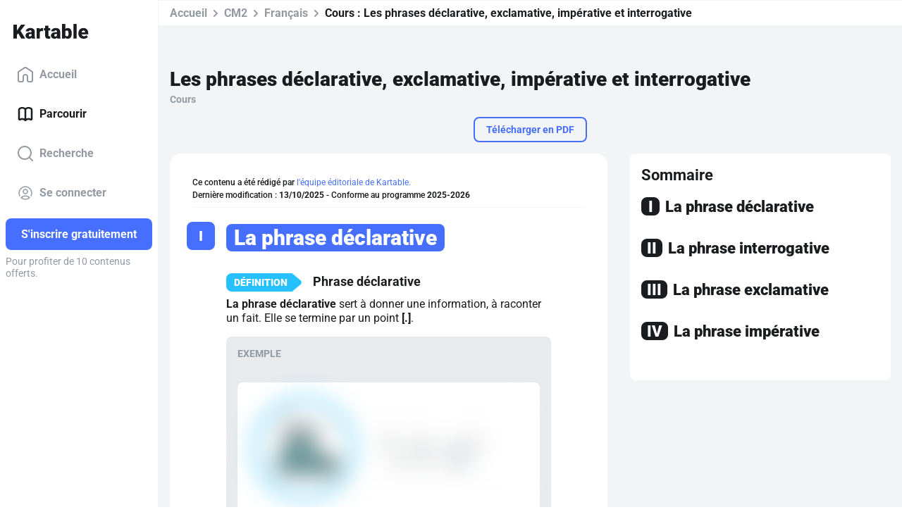

--- FILE ---
content_type: application/javascript; charset=UTF-8
request_url: https://www.kartable.fr/chunk-AFAXVEC2.js
body_size: 1794
content:
import{a as h}from"./chunk-3MCRTQIG.js";import{e as d}from"./chunk-GZWG55F3.js";import{r as c,y as m}from"./chunk-K2XESE3Q.js";import{Fc as l,L as s,O as i,wc as u}from"./chunk-AF7P7AZZ.js";import{g as a}from"./chunk-IBR53GJH.js";var C=(()=>{class o{static{this.UNLOCK_KARTABLEDOCUMENT_AMOUNT=1}constructor(e,t,n,r){this.http=e,this.apiRouteGenerator=t,this.walletService=n,this.logger=r}invalidateCache(){this.unlockedKartableDocumentIdsPromise=null}getUnlockedKartableDocumentIds(){return this.unlockedKartableDocumentIdsPromise||(this.unlockedKartableDocumentIdsPromise=this.http.request("get",this.apiRouteGenerator.generate("get_unlocked_kartabledocument_ids")).then(e=>e.unlockedKartableDocumentIds)),this.unlockedKartableDocumentIdsPromise}isKartableDocumentUnlocked(e,t){return t.premium?Promise.resolve(!0):this.getUnlockedKartableDocumentIds().then(n=>n.indexOf(e)!==-1)}unlockContent(e,t){return a(this,null,function*(){let n=e instanceof d?e:null,r={unlocked:!1,rubyAmount:0,walletContent:t};if(n&&t.rubyCount<o.UNLOCK_KARTABLEDOCUMENT_AMOUNT)return Promise.resolve(r);try{n&&(r.rubyAmount=o.UNLOCK_KARTABLEDOCUMENT_AMOUNT,yield this.unlockKartableDocument(n)),r.walletContent.rubyCount-=r.rubyAmount,r.unlocked=!0,this.walletService.updateWallet(r.walletContent)}catch{}return r})}unlockKartableDocument(e){return this.http.request("post",this.apiRouteGenerator.generate("unlock_kartabledocument"),{kartableDocumentId:e.id}).then(()=>{this.unlockedKartableDocumentIdsPromise=this.getUnlockedKartableDocumentIds().then(t=>(t.push(e.id),t))}).catch(t=>{throw t instanceof u&&this.logger.info("unlockKartableDocument failed",t.status,t.message),t})}static{this.\u0275fac=function(t){return new(t||o)(i(m),i(c),i(h),i(l))}}static{this.\u0275prov=s({token:o,factory:o.\u0275fac,providedIn:"root"})}}return o})();export{C as a};
/**i18n:1daf2cef155dd388d5e5b8a444dc780f118e0ec573c77b9e4eca586aade84a45*/


--- FILE ---
content_type: application/javascript; charset=UTF-8
request_url: https://www.kartable.fr/chunk-4YIZBKXR.js
body_size: 184
content:
import{la as t}from"./chunk-AF7P7AZZ.js";var s=class{constructor(){this.stripeRequest=new t,this.cardBrandDetected=new t,this.submissionAllowed=new t}};var e=class{constructor(){this._buttonEnabled=!0}};export{s as a,e as b};
/**i18n:1daf2cef155dd388d5e5b8a444dc780f118e0ec573c77b9e4eca586aade84a45*/
